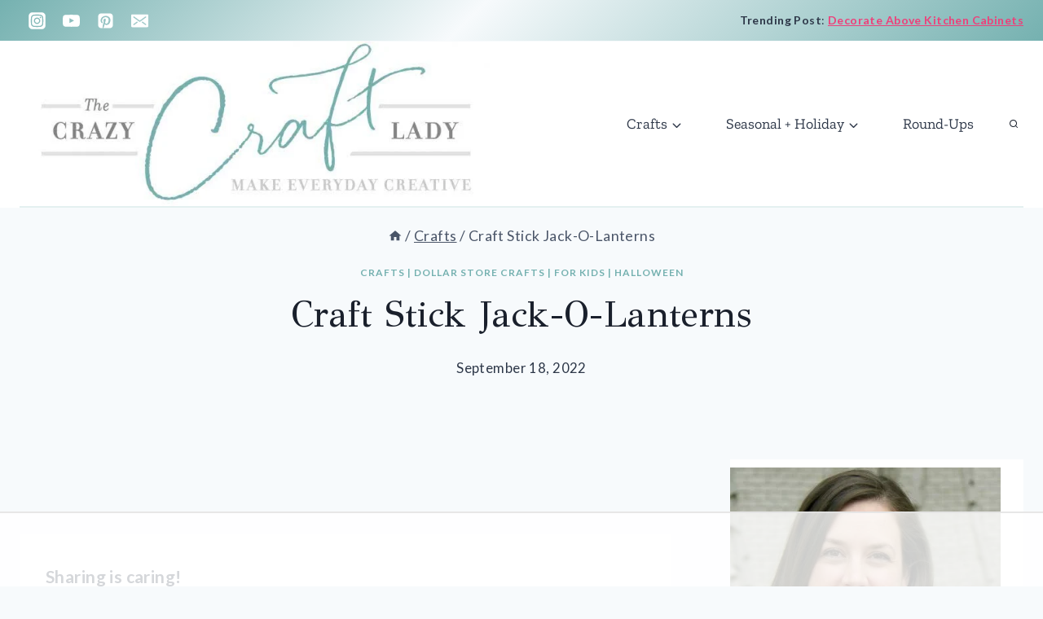

--- FILE ---
content_type: text/html
request_url: https://api.intentiq.com/profiles_engine/ProfilesEngineServlet?at=39&mi=10&dpi=936734067&pt=17&dpn=1&iiqidtype=2&iiqpcid=3feada0c-2a35-4e27-ab0c-43237ce132d5&iiqpciddate=1768690096035&pcid=a5004360-d2b6-45c2-986b-c7a3dc0bad6b&idtype=3&gdpr=0&japs=false&jaesc=0&jafc=0&jaensc=0&jsver=0.33&testGroup=A&source=pbjs&ABTestingConfigurationSource=group&abtg=A&vrref=https%3A%2F%2Fthecrazycraftlady.com
body_size: 55
content:
{"abPercentage":97,"adt":1,"ct":2,"isOptedOut":false,"data":{"eids":[]},"dbsaved":"false","ls":true,"cttl":86400000,"abTestUuid":"g_27839d11-9880-438a-875f-17a72ad3d732","tc":9,"sid":-232015341}

--- FILE ---
content_type: text/css
request_url: https://ads.adthrive.com/sites/58c1c1d37a546b1ed9961889/ads.min.css
body_size: 358
content:
.adthrive-device-desktop .adthrive-recipe, .adthrive-device-tablet .adthrive-recipe{
float:right;
margin: 0 20px 20px 30px !important;
}

.adthrive-ad {
overflow-x: visible !important;
}

/* Top Center White Background */
.adthrive-collapse-mobile-background {
background-color: #fff!important;
}
.adthrive-top-collapse-close > svg > * {
stroke: black;
font-family: sans-serif;
}
.adthrive-top-collapse-wrapper-video-title,
.adthrive-top-collapse-wrapper-bar a a.adthrive-learn-more-link {
color: black!important;
}
/* END top center white background */


/* Skyline compatibility for sticky containers */
body.raptive-skyline .adthrive-ad.adthrive-sticky-sidebar > div,
body.raptive-skyline .adthrive-stuck.adthrive-sticky.adthrive-sidebar,
body.raptive-skyline .adthrive-sticky-container > div[id^="google_ads_iframe"],
body.raptive-skyline .adthrive-recipe-sticky-container > div[id^="google_ads_iframe"] {
    top: 155px;
}
/* End Skyline compatibility for sticky containers */

/* fix sticky sidebar ads for fixed header */
.adthrive-sidebar.adthrive-stuck {
margin-top: 65px;
}
.adthrive-sticky-sidebar > div {
top: 65px!important;
}

--- FILE ---
content_type: text/plain
request_url: https://rtb.openx.net/openrtbb/prebidjs
body_size: -228
content:
{"id":"b1eaefe2-90a1-40b6-8f15-6e33d0b7af30","nbr":0}

--- FILE ---
content_type: text/plain
request_url: https://rtb.openx.net/openrtbb/prebidjs
body_size: -228
content:
{"id":"de6e03e5-696e-4a4c-8ec2-5ceb1c146775","nbr":0}

--- FILE ---
content_type: text/plain; charset=UTF-8
request_url: https://at.teads.tv/fpc?analytics_tag_id=PUB_17002&tfpvi=&gdpr_consent=&gdpr_status=22&gdpr_reason=220&ccpa_consent=&sv=prebid-v1
body_size: 56
content:
NjlkNDhjNTctNjdlMS00MDhhLWEzMmItYjdiODFiZWEyNjk1IzQtNQ==

--- FILE ---
content_type: text/plain
request_url: https://rtb.openx.net/openrtbb/prebidjs
body_size: -228
content:
{"id":"bb948011-cd37-4a7b-8cf7-05c4192f7e73","nbr":0}

--- FILE ---
content_type: text/plain
request_url: https://rtb.openx.net/openrtbb/prebidjs
body_size: -228
content:
{"id":"6578ec1f-252f-4911-8c38-98cc29145d4a","nbr":0}

--- FILE ---
content_type: text/plain
request_url: https://rtb.openx.net/openrtbb/prebidjs
body_size: -86
content:
{"id":"2777c6b2-7707-4e8d-8708-778ec1739cb6","nbr":0}

--- FILE ---
content_type: text/plain
request_url: https://rtb.openx.net/openrtbb/prebidjs
body_size: -228
content:
{"id":"3b7a1e51-2968-49ab-ade3-0915f7effb0a","nbr":0}

--- FILE ---
content_type: text/plain
request_url: https://rtb.openx.net/openrtbb/prebidjs
body_size: -228
content:
{"id":"2ce206fe-b222-4090-a101-a7f89fc2dd21","nbr":0}

--- FILE ---
content_type: text/plain
request_url: https://rtb.openx.net/openrtbb/prebidjs
body_size: -228
content:
{"id":"b4350a3f-954b-488d-875c-b546009db0b9","nbr":0}

--- FILE ---
content_type: text/plain
request_url: https://rtb.openx.net/openrtbb/prebidjs
body_size: -228
content:
{"id":"c3527cce-fc4d-4381-9d27-6eff18ccb087","nbr":0}